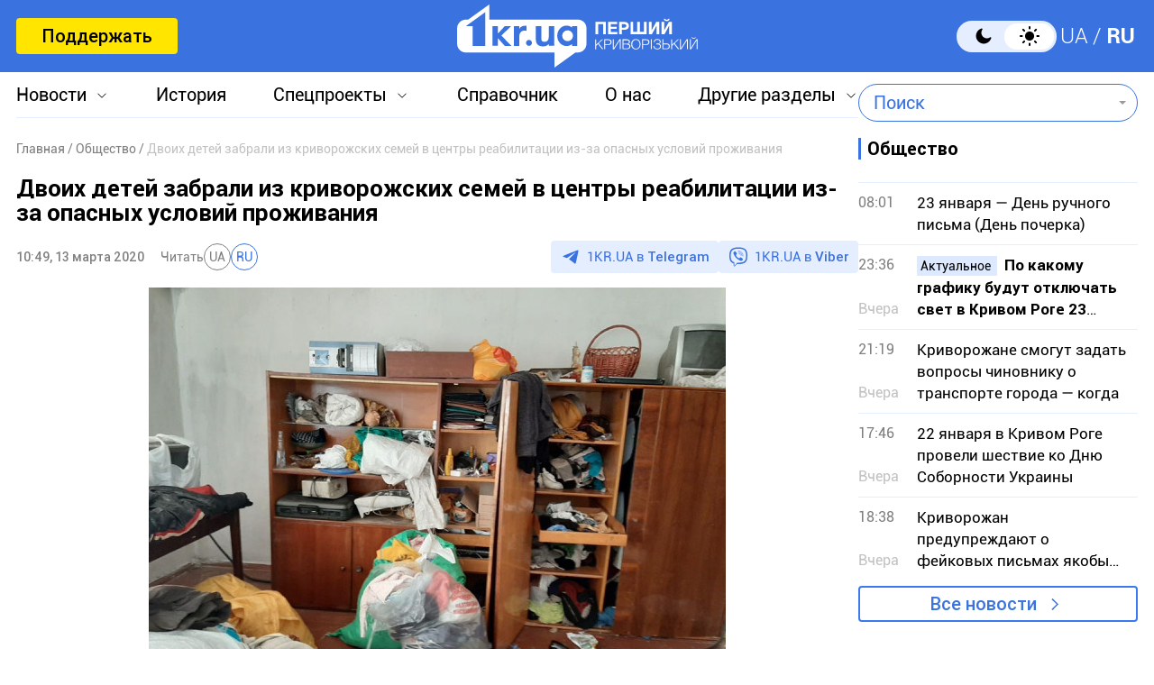

--- FILE ---
content_type: text/html; charset=utf-8
request_url: https://www.google.com/recaptcha/api2/aframe
body_size: 267
content:
<!DOCTYPE HTML><html><head><meta http-equiv="content-type" content="text/html; charset=UTF-8"></head><body><script nonce="Fyg_ds6fCziVZRRio5hHng">/** Anti-fraud and anti-abuse applications only. See google.com/recaptcha */ try{var clients={'sodar':'https://pagead2.googlesyndication.com/pagead/sodar?'};window.addEventListener("message",function(a){try{if(a.source===window.parent){var b=JSON.parse(a.data);var c=clients[b['id']];if(c){var d=document.createElement('img');d.src=c+b['params']+'&rc='+(localStorage.getItem("rc::a")?sessionStorage.getItem("rc::b"):"");window.document.body.appendChild(d);sessionStorage.setItem("rc::e",parseInt(sessionStorage.getItem("rc::e")||0)+1);localStorage.setItem("rc::h",'1769323971824');}}}catch(b){}});window.parent.postMessage("_grecaptcha_ready", "*");}catch(b){}</script></body></html>